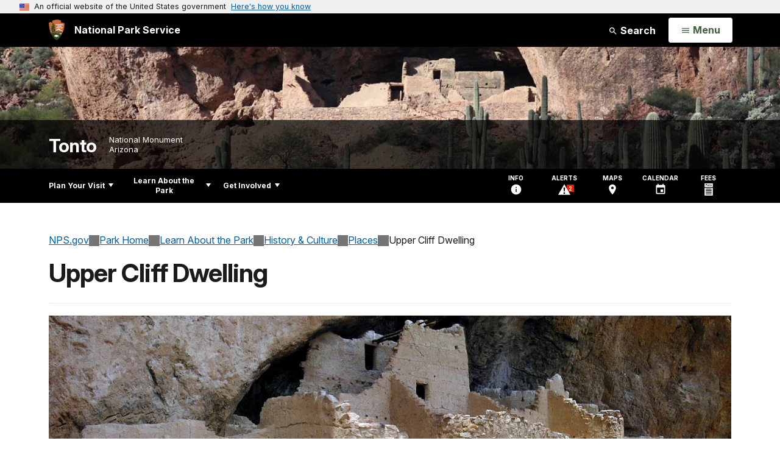

--- FILE ---
content_type: text/html;charset=UTF-8
request_url: https://home.nps.gov/tont/learn/historyculture/upper-cliff-dwelling.htm
body_size: 11619
content:
<!doctype html> <html lang="en" class="no-js"> <!-- Content Copyright National Park Service -->
<!-- JavaScript & DHTML Code Copyright &copy; 1998-2025, PaperThin, Inc. All Rights Reserved. --> <head> <meta content="IE=edge" http-equiv="X-UA-Compatible"> <title>Upper Cliff Dwelling - Tonto National Monument (U.S. National Park Service)</title> <script>
var jsDlgLoader = '/tont/learn/historyculture/loader.cfm';
var jsSiteResourceLoader = '/cs-resources.cfm?r=';
var jsSiteResourceSettings = {canCombine: false, canMinify: false};
</script>
<!-- beg (1) PrimaryResources -->
<script src="/ADF/thirdParty/jquery/jquery-3.6.js"></script><script src="/ADF/thirdParty/jquery/migrate/jquery-migrate-3.4.js"></script><script src="/commonspot/javascript/browser-all.js"></script>
<!-- end (1) PrimaryResources -->
<!-- beg (2) SecondaryResources -->
<!-- end (2) SecondaryResources -->
<!-- beg (3) StyleTags -->
<link rel="stylesheet" href="/common/commonspot/templates/assets/css/commonspotRTE.css" type="text/css" />
<!-- end (3) StyleTags -->
<!-- beg (4) JavaScript -->
<script>
<!--
var gMenuControlID = 0;
var menus_included = 0;
var jsSiteID = 1;
var jsSubSiteID = 14505;
var js_gvPageID = 1833427;
var jsPageID = 1833427;
var jsPageSetID = 0;
var jsPageType = 0;
var jsSiteSecurityCreateControls = 0;
var jsShowRejectForApprover = 1;
// -->
</script><script>
var jsDlgLoader = '/tont/learn/historyculture/loader.cfm';
var jsSiteResourceLoader = '/cs-resources.cfm?r=';
var jsSiteResourceSettings = {canCombine: false, canMinify: false};
</script>
<!-- end (4) JavaScript -->
<!-- beg (5) CustomHead -->
<!-- override ParkSite from Standard Template-->
<meta charset="utf-8">
<link href="/common/commonspot/templates/images/icons/favicon.ico" rel="shortcut icon">
<meta http-equiv="Pragma" content="no-cache" />
<meta http-equiv="Expires" content="0" />
<meta name="viewport" content="width=device-width, initial-scale=1.0">
<!--[if gt IE 8]>
<script src="/common/commonspot/templates/assets/js/app.early.min.js?v=20230112"></script>
<link href="/common/commonspot/templates/assets/css/split-css/main.min.css?v=2rpz-n03cpj" media="screen, print" rel="stylesheet">
<link href="/common/commonspot/templates/assets/css/split-css/main-min-blessed1.css" media="screen, print" rel="stylesheet">
<![endif]-->
<!--[if lt IE 9]>
<script src="https://oss.maxcdn.com/libs/html5shiv/3.7.0/html5shiv.js"></script>
<script src="https://oss.maxcdn.com/libs/respond.js/1.4.2/respond.min.js"></script>
<script src="/common/commonspot/templates/assets/js/app.early.min.js?v=20230112"></script>
<link href="/common/commonspot/templates/assets/css/split-css/main.min.css?v=2rpz-n03cpj" media="screen, print" rel="stylesheet">
<link href="/common/commonspot/templates/assets/css/split-css/main-min-blessed1.css" media="screen, print" rel="stylesheet">
<![endif]-->
<!--[if !IE]> -->
<script src="/common/commonspot/templates/assets/js/app.early.min.js?v=20230112"></script>
<script src="/common/commonspot/templates/js/uswds/uswds-init.js"></script>
<link href="/common/commonspot/templates/assets/css/main.min.css?v=20230112" media="screen, print" rel="stylesheet">
<!-- <![endif]-->
<link href='//fonts.googleapis.com/css?family=Open+Sans:700,600,400|Open+Sans+Condensed:300,700' rel='stylesheet' type='text/css'>
<link rel="manifest" href="/manifest.json" crossorigin="use-credentials" />
<meta name="apple-itunes-app" content="app-id=1549226484, app-argument=https://apps.apple.com/us/app/national-park-service/id1549226484">
<style>
table#cs_idLayout2,
table#cs_idLayout2 > tbody,
table#cs_idLayout2 > tbody > tr,
table#cs_idLayout2 > tbody > tr >  td
{
display: block;
border-collapse:separate;
}
</style>
<script src='/common/commonspot/templates/js/federated-analytics-uav1.js?ver=true&agency=DOI&subagency=NPS&exts=rtf,odt,ods,odp,brf&dclink=true&enhlink=true' id='_fed_an_ua_tag'></script>
<meta property="og:type" content="website" />
<!-- not view page: /tont/learn/historyculture/upper-cliff-dwelling.htm -->
<meta property="og:title" content="Upper Cliff Dwelling - Tonto National Monument (U.S. National Park Service)" />
<meta property="og:url" content="https://www.nps.gov/tont/learn/historyculture/upper-cliff-dwelling.htm" />
<!-- end (5) CustomHead -->
<!-- beg (6) TertiaryResources -->
<meta property="og:image" content="https://www.nps.gov/tont/learn/historyculture/images/UCD-Panoramic_1.jpg" /><meta property="og:image:height" content="713" /><meta property="og:image:width" content="1300" /><meta property="og:image:alt" content="Upper Cliff Dwelling Panoramic" /><meta property="og:image" content="https://www.nps.gov/tont/learn/historyculture/images/UCDrm17btadjsm.jpg" /><meta property="og:image:height" content="324" /><meta property="og:image:width" content="432" /><meta property="og:image:alt" content="Upper Cliff Dwelling Room 17. Four walls and no ceiling create an open room. A half T shaped door it shown on the far wall. The room overlooks the Tonto Basin and Roosevelt Lake." /><meta property="og:image" content="https://www.nps.gov/tont/learn/historyculture/images/UCDrm5adjsm.jpg" /><meta property="og:image:height" content="389" /><meta property="og:image:width" content="260" /><meta property="og:image:alt" content="Upper Cliff Dwelling Room 5. Wall with a door and small hole in the bottom half. A line runs across the wall above the hole showing where the ceiling would have been located." /><meta property="og:image" content="https://www.nps.gov/tont/learn/historyculture/images/UCDrm4adjsm_1_1.jpg" /><meta property="og:image:height" content="389" /><meta property="og:image:width" content="260" /><meta property="og:image:alt" content="Upper Cliff Dwelling Room 4. A reed ceiling with horizontal wood beams is supported by a wooden pole." />
<!-- end (6) TertiaryResources -->
<!-- beg (7) authormode_inlinestyles -->
<link rel="stylesheet" type="text/css" href="/commonspot/commonspot.css" id="cs_maincss">
<!-- end (7) authormode_inlinestyles -->
</head><body class="ParkSite"><span role="navigation" aria-label="Top of page" id="__topdoc__"></span>
<section
class="usa-banner"
aria-label="Official website of the United States government"
>
<div class="usa-accordion">
<header class="usa-banner__header">
<div class="usa-banner__inner">
<div class="grid-col-auto">
<img
aria-hidden="true"
class="usa-banner__header-flag"
src="/common/commonspot/templates/assets/icon/us_flag_small.png"
alt=""
/>
</div>
<div class="grid-col-fill tablet:grid-col-auto" aria-hidden="true">
<p class="usa-banner__header-text">
An official website of the United States government
</p>
<p class="usa-banner__header-action">Here's how you know</p>
</div>
<button
type="button"
class="usa-accordion__button usa-banner__button"
aria-expanded="false"
aria-controls="gov-banner-default"
>
<span class="usa-banner__button-text">Here's how you know</span>
</button>
</div>
</header>
<div
class="usa-banner__content usa-accordion__content"
id="gov-banner-default"
>
<div class="grid-row grid-gap-lg">
<div class="usa-banner__guidance tablet:grid-col-6">
<img
class="usa-banner__icon usa-media-block__img"
src="/common/commonspot/templates/assets/icon/icon-dot-gov.svg"
role="img"
alt=""
aria-hidden="true"
/>
<div class="usa-media-block__body">
<p>
<strong>Official websites use .gov</strong><br />A
<strong>.gov</strong> website belongs to an official government
organization in the United States.
</p>
</div>
</div>
<div class="usa-banner__guidance tablet:grid-col-6">
<img
class="usa-banner__icon usa-media-block__img"
src="/common/commonspot/templates/assets/icon/icon-https.svg"
role="img"
alt=""
aria-hidden="true"
/>
<div class="usa-media-block__body">
<p>
<strong>Secure .gov websites use HTTPS</strong><br />A
<strong>lock</strong> (
<span class="icon-lock"
><svg
xmlns="http://www.w3.org/2000/svg"
width="52"
height="64"
viewBox="0 0 52 64"
class="usa-banner__lock-image"
role="img"
aria-labelledby="banner-lock-description-default"
focusable="false"
>
<title id="banner-lock-title-default">Lock</title>
<desc id="banner-lock-description-default">Locked padlock icon</desc>
<path
fill="#000000"
fill-rule="evenodd"
d="M26 0c10.493 0 19 8.507 19 19v9h3a4 4 0 0 1 4 4v28a4 4 0 0 1-4 4H4a4 4 0 0 1-4-4V32a4 4 0 0 1 4-4h3v-9C7 8.507 15.507 0 26 0zm0 8c-5.979 0-10.843 4.77-10.996 10.712L15 19v9h22v-9c0-6.075-4.925-11-11-11z"
/>
</svg> </span
>) or <strong>https://</strong> means you've safely connected to
the .gov website. Share sensitive information only on official,
secure websites.
</p>
</div>
</div>
</div>
</div>
</div>
</section>
<!--googleoff: index-->
<div tabindex="-1" id="beforeSkipLinks" ></div>
<div class="skip-links" aria-label="short-cut links" role="navigation">
<ul>
<li><a href="#GlobalNav-toggle" aria-label="Skip to global NPS navigation">Skip to global NPS navigation</a></li>
<li><a href="#LocalNav-desktop-nav" aria-label="Skip to this park navigation">Skip to this park navigation</a></li>
<li><a href="#main" aria-label="Skip to the main content">Skip to the main content</a></li>
<li><a href="#ParkFooter" aria-label="Skip to this park information section">Skip to this park information section</a></li>
<li><a href="#GlobalFooter" aria-label="Skip to the footer section">Skip to the footer section</a></li>
</ul>
</div>
<!--googleon: index-->
<!--googleoff: index-->
<div class="AnniversaryBanner" id="anniversary_banner" data-sitecode="tont" data-sitetype="park"></div>
<div class="PromoBanner"></div>
<!--googleon: index-->
<!--googleoff: index-->
<div class="GlobalHeader usaGlobalHeader" role="banner">
<div class="GlobalHeader__Navbar container">
<a class="GlobalHeader__Branding me-auto link-white" href="/">
<img src="/theme/assets/dist/images/branding/logo.png"
alt=""
width="80"
height="106"
class="GlobalHeader__Branding__Arrowhead img-fluid">
<span class="GlobalHeader__Branding__Text">
National Park Service
</span>
</a>
<a href="#GlobalFooterSearchInput"
class="GlobalHeader__FooterSearchLink js-scrollTo link-white">
<svg class="usa-icon"
role="presentation"
focusable="false">
<use href="/theme/assets/vendor/npsds/packages/icons/dist/sprite.svg#search" />
</svg>
<span class="visually-hidden">Search</span>
</a>
<form id="GlobalHeaderSearch"
class="GlobalHeader__Search"
action="/search/"
method="GET"
role="search">
<button type="button"
data-bs-toggle="collapse"
data-bs-target="#GlobalHeaderSearchCollapse"
aria-expanded="false"
aria-controls="GlobalHeaderSearchCollapse">
<svg class="usa-icon"
role="presentation"
focusable="false">
<use href="/theme/assets/vendor/npsds/packages/icons/dist/sprite.svg#search" />
</svg>
Search
</button>
<div id="GlobalHeaderSearchCollapse"
class="collapse collapse-horizontal"
role="presentation">
<div>
<input class="form-control me-2"
type="text"
autocomplete="off"
name="query"
placeholder="Keyword Search"
required
aria-label="Search text">
<div class="GlobalSearch-suggestions"></div>
<button class="usa-button usa-button--outline usa-button--inverse me-2" data-scope="site" type="submit">
This Site
</button>
<button class="usa-button usa-button--outline usa-button--inverse" data-scope="all" type="submit">
All NPS
</button>
</div>
</div>
<input type="hidden"
name="sitelimit"
value="www.nps.gov/tont">
<input type="hidden" name="affiliate" value="nps">
</form>
</div>
<nav id="GlobalNav" class="GlobalNav">
<h1 id="GlobalNavButtonContainer" class="usaGlobalNavButtonContainer">
<button type="button"
id="GlobalNav-toggle"
class="usa-button usa-button--inverse-fill"
data-bs-toggle="collapse"
data-bs-target="#GlobalNavCollapse"
aria-controls="GlobalNavCollapse"
aria-expanded="false"
aria-label="Open Menu">
<span class="GlobalNav__Toggle__Text GlobalNav__Toggle__Text--closed">
<svg class="usa-icon"
role="presentation"
focusable="false">
<use href="/theme/assets/vendor/npsds/packages/icons/dist/sprite.svg#menu" />
</svg>
<span class="visually-hidden">Open</span>
Menu
</span>
<span class="GlobalNav__Toggle__Text GlobalNav__Toggle__Text--open">
<svg class="usa-icon"
role="presentation"
focusable="false">
<use href="/theme/assets/vendor/npsds/packages/icons/dist/sprite.svg#close" />
</svg>
Close
<span class="visually-hidden">Menu</span>
</span>
</button>
</h1>
<div id="GlobalNavCollapse" class="collapse">
<div class="container">
<p class="GlobalNav__LanguageInfo">
</p>
<h2 class="GlobalNav__SectionHeading GlobalNav__SectionHeading--green" hidden>
Explore This Park
</h2>
<ul id="GlobalNavListLocal" class="GlobalNav__List" hidden></ul>
<h2 class="GlobalNav__SectionHeading GlobalNav__SectionHeading--blue">
Explore the National Park Service
</h2>
<ul id="GlobalNavList" class="GlobalNav__List"></ul>
</div>
</div>
</nav>
</div>
<!--googleon: index-->
<div id="myModal" class="modal refreshableModal" tabindex="-1" aria-labelledby="exitModalLabel" aria-hidden="true">
<div class="modal-dialog">
<div class="modal-content">
<div class="modal-header">
<h2 class="modal-title visually-hidden" id="exitModalLabel">Exiting nps.gov</h2>
<button type="button" class="btn-close" data-bs-dismiss="modal" aria-label="Close"></button>
</div>
<div class="modal-body"></div>
<div class="modal-footer">
<button type="button" class="btn btn-secondary" data-bs-dismiss="modal">Cancel</button>
</div>
</div>
</div>
</div>
<div id="cs_control_481716" class="cs_control CS_Element_Schedule"><div  title="" id="CS_Element_BannerContainer"><div id="gridRow_1_1_481716" class="cs_GridRow"><div id="gridCol_1_1_1_1_481716" class="cs_GridColumn"><div id="cs_control_830326" class="cs_control CS_Element_CustomCF"><div id="CS_CCF_1833427_830326">
<script>
window.addEventListener('load', (event) => {
NPS.utility.updateBannerImageFromJSON( "tont" );
});
</script>
<header id="HERO" class="Hero Hero--Ribbon -secondary">
<div id="HeroBanner" class="HeroBanner ">
<div class="HeroBanner__TitleContainer">
<div class="container">
<a href="&#x2f;tont&#x2f;"
class="HeroBanner__Title"
>Tonto</a>
<div class="HeroBanner__Subtitle" role="presentation">
<span class="Hero-designation" >National Monument</span>
<span class="Hero-location" >
Arizona
</span>
</div>
</div>
</div>
<div class="picturefill-background"
role="img"
style="background-image: url('/common/uploads/banner_image/imr/secondary/0A725A27-E6C8-2448-2B18E96B0B5CF06C.jpg?mode=crop&quality=90&width=1024&height=200');background-position 50% 0%;" aria-label="A cliff dwelling sits in a rock alcove surrounded by desert plants.">
<span data-src="/common/uploads/banner_image/imr/secondary/0A725A27-E6C8-2448-2B18E96B0B5CF06C.jpg?mode=crop&quality=90&width=1200&height=200"
data-media="(min-width: 1024px)"></span>
<span data-src="/common/uploads/banner_image/imr/secondary/0A725A27-E6C8-2448-2B18E96B0B5CF06C.jpg?mode=crop&quality=90&width=2400&height=400"
data-media="(min-width: 1024px) and (min-resolution: 144dppx)"></span>
<span data-src="/common/uploads/banner_image/imr/secondary/0A725A27-E6C8-2448-2B18E96B0B5CF06C.jpg?mode=crop&quality=90&width=2400&height=400"
data-media="(min-width: 1024px) and (-webkit-min-device-pixel-ratio: 1.5)"></span>
<span data-src="/common/uploads/banner_image/imr/secondary/0A725A27-E6C8-2448-2B18E96B0B5CF06C.jpg?mode=crop&quality=90&width=2400&height=400"
data-media="(min-width: 1440px)"></span>
</div>
</div>
</header>
</div></div><div id="cs_control_481855" class="cs_control CS_Element_CustomCF"><div id="CS_CCF_1833427_481855"> </div></div></div></div></div></div>
<div id="Park-header">
<div class="container">
<div class="pull-left">
<!--googleoff: index-->
<nav id="LocalNav-desktop-nav" role="navigation">
<div id="cs_control_699042" class="cs_control CS_Element_CustomCF"><div id="CS_CCF_1833427_699042"><div id="cs_control_481717" class="cs_control CS_Element_Custom"><!-- _CSDPFID=1833427|1833427=_CSDPFID -->
<style type="text/css">
div.ColumnMain #npsNav h2 { display:none }
</style>
<!-- nav -->
<!--googleoff: index-->
<div id="npsNav" class="6F564257-05E7-2DB9-834A6E9B877E84CC">
<ul id="LocalNav" class="sm sm-nps"></ul>
</div>
<!--googleon: index-->
<script>
jQuery(document).ready(function() {
NPS.display.outputNav('/tont','/tont/learn/historyculture/upper-cliff-dwelling.htm','read');
});
</script>
</div></div></div>
</nav>
<!--googleon: index-->
<script>
(function ($) {
// Hide park home
$("#LocalNav-desktop-nav ul li a:contains('Park Home')")
.parent()
.hide();
// Hide park home
$("li#LocalNav-mobile ul li a:contains('Park Home')")
.parent()
.hide();
$("ul#LocalNav > li > a")
.wrap("<div class='top-lvl-item-container'>")
.wrap("<div class='top-lvl-item'>");
})(jQuery);
</script>
</div>
<!--googleoff: index-->
<div class="Utility-nav">
<div id="UtilityNav" class="UtilityNav" role="navigation">
<ul>
<li>
<a href="/tont/planyourvisit/basicinfo.htm">
<span class="UtilityNav-text">Info</span>
<svg class="usa-icon"
role="presentation"
focusable="false">
<use href="/theme/assets/vendor/npsds/packages/icons/dist/sprite.svg#info" />
</svg>
</a>
</li>
<li class="UtilityNav__Alerts">
<a href="/tont/planyourvisit/conditions.htm">
<span class="UtilityNav-text">Alerts</span>
<span class="UtilityNav-badge"></span>
<svg class="usa-icon"
role="presentation"
focusable="false">
<use href="/theme/assets/vendor/npsds/packages/icons/dist/sprite.svg#safety-caution-alerts" />
</svg>
</a>
</li>
<li>
<a href="/tont/planyourvisit/maps.htm">
<span class="UtilityNav-text">Maps</span>
<svg class="usa-icon"
role="presentation"
focusable="false">
<use href="/theme/assets/vendor/npsds/packages/icons/dist/sprite.svg#location_on" />
</svg>
</a>
</li>
<li>
<a href="/tont/planyourvisit/calendar.htm">
<span class="UtilityNav-text">Calendar</span>
<svg class="usa-icon"
role="presentation"
focusable="false">
<use href="/theme/assets/vendor/npsds/packages/icons/dist/sprite.svg#event" />
</svg>
</a>
</li>
<li>
<a href="/tont/planyourvisit/fees.htm">
<span class="UtilityNav-text">Fees</span>
<svg class="usa-icon"
role="presentation"
focusable="false">
<use href="/theme/assets/vendor/npsds/packages/icons/dist/sprite.svg#passes-and-fees" />
</svg>
</a>
</li>
</ul>
</div>
</div>
<!--googleon: index-->
</div>
</div>
<div class="container">
<div id="AlertsNotification"
aria-label="Alerts Notification"
data-site-code="tont"
role="dialog"
class="AlertsNotification">
<div class="AlertsNotification__Status visually-hidden" aria-live="polite" role="status">Loading alerts</div>
<div class="collapse">
<div class="AlertsNotification__Panel">
<div class="AlertsNotification__Header">
<h2 id="AlertsNotificationHeading" class="Tag">Alerts In Effect</h2>
<button type="button" class="AlertsNotification__DismissButton" aria-label="Dismiss">
Dismiss
<svg class="usa-icon"
role="presentation"
focusable="false">
<use href="/theme/assets/vendor/npsds/packages/icons/dist/sprite.svg#close" />
</svg>
</button>
<span class="hr clearfix"></span>
</div>
<div id="AlertsNotificationBody" class="AlertsNotification__Body">
<div class="AlertsNotification__MoreLinkContainer">
<svg class="usa-icon"
role="presentation"
focusable="false">
<use href="/theme/assets/vendor/npsds/packages/icons/dist/sprite.svg#add" />
</svg>
<a id="AlertsNotificationMoreLink"
class="AlertsNotification__MoreLink"
href="/tont/planyourvisit/conditions.htm"
tabindex="-1">
more information on current conditions...
</a>
</div>
</div>
<div class="AlertsNotification__Footer">
<ul class="usa-button-group">
<li class="usa-button-group__item">
<button class="AlertsNotification__DismissButton usa-button usa-button--outline"
type="button"
aria-label="Dismiss Alerts Notification">
Dismiss
</button>
</li>
<li class="usa-button-group__item">
<a href="/tont/planyourvisit/conditions.htm"
class="usa-button usa-button--outline">View all alerts</a>
</li>
</ui>
</div>
</div>
</div>
</div>
</div>
<script type="text/javascript">
jQuery(document).ready(function() {
setTimeout( function() {
NPS.display.showAdminTools( 0 );
} ,10);
});
</script>
<div id="main" role="main" class="MainContent">
<style>
#modal-contact-us .modal-body { padding-top: 0px; }
.modal-header { border:none; }
</style>
<div class="modal fade" id="modal-contact-us" tabindex="-1" aria-labelledby="modal-contact-us-label">
<div class="modal-dialog">
<div class="modal-content">
<div class="modal-header">
<h4 class="modal-title visually-hidden" id="modal-contact-us-label">Contact Us</h4>
<button type="button" class="btn-close" data-bs-dismiss="modal" aria-label="Close"></button>
</div>
<div class="modal-body">
<iframe frameborder="0" id="modal-contact-us-iframe" width="100%" height="100%" title="Contact Us"></iframe>
</div>
</div>
</div>
</div>
<div id="adminTools"></div>
<div class="container">
<div class="ColumnGrid row">
<!--googleoff: index-->
<div class="container">
<nav class="usa-breadcrumb" aria-label="Breadcrumbs" style="display: none;">
<ol id="breadcrumbs" class="usa-breadcrumb__list"></ol>
</nav>
</div>
<!--googleon: index-->
<div class="ColumnMain col-sm-12">
<div class="ContentHeader text-content-size">
<h1 class="page-title">Upper Cliff Dwelling</h1>
</div>
<div class="row">
<div class="col-sm-12">
<div id="cs_control_2" class="cs_control CS_Element_Layout"><table id="cs_idLayout2" cellpadding="0" cellspacing="0" class="CS_Layout_Table" width="100%" summary=""><tr class="CS_Layout_TR"><td id="cs_idCell2x1x1" class="CS_Layout_TD" width="100%">
<div id="cs_control_5453507" class="cs_control CS_Element_Custom"><div class="Component ArticleTextGroup CaptionedImage">
<figure class="-auto-width">
<img
alt="Upper Cliff Dwelling Panoramic"
title="Upper Cliff Dwelling Panoramic1"
src="/tont/learn/historyculture/images/UCD-Panoramic_1.jpg?maxwidth=1300&maxheight=1300&autorotate=false&format=webp"
>
<figcaption>Upper Cliff Dwelling <p class="figcredit">NPS Photo</p></figcaption>
</figure>
</div></div>
<div id="cs_spacer_5442544" class="CS_Layout_SpacingHeight" style="line-height:1;"> </div>
<div id="cs_control_5442544" class="cs_control CS_Element_Custom"><style>blockquote {border-left: 5px solid #fff;}</style>
<div class="Component ArticleTextGroup TextWrapped clearfix">
<p>The Upper Cliff Dwelling is accessible only by <a href="/tont/planyourvisit/upper-cliff-dwelling-guided-tours.htm" id="CP___PAGEID=1831125,upper-cliff-dwelling-guided-tours.htm,10945|">guided tour</a> with a reservation. Tours are offered November thru April, every Friday, Saturday, Sunday, and Monday starting at 10:00 am. <br />
<br />
Arizona contains some of the nation's, and indeed the world's, greatest archeological sites. Nestled in a cave overlooking Tonto Basin is the 40-room Upper Cliff Dwelling. Many theories have been presented as to why people began building here. Protection from the elements is a possibility. The cave is dry even during the worst weather and receives morning sun in winter and cooling shade in summer. Or perhaps people were protecting themselves from their neighbors or were trying to get away from crowded conditions on the basin floor. A <a href="/tont/learn/historyculture/upper-cliff-dwelling-construction-sequence.htm" id="CP___PAGEID=6680907,upper-cliff-dwelling-construction-sequence.htm,14505|">construction sequence</a> of the Upper Cliff Dwelling gives details on how and in what order the rooms were built.</p>
<p>Construction of the Upper and <a href="/tont/learn/historyculture/lower-cliff-dwelling.htm" id="CP___PAGEID=1833420,lower-cliff-dwelling.htm,14505|">Lower Cliff Dwellings</a> began about 1300 CE and continued until the Basin was abandoned, between 1400 - 1450 CE. The size of the cave, 70 feet wide, 80 feet high, and 60 feet deep, allowed for living quarters, many with second story rooms. A large open work area contained a cistern, capable of holding approximately 100 gallons of water.</p>
<p>When you visit the Upper Cliff Dwelling, note the partially intact roofs, stone and slab door lentils, portholes, second story rooms, and third story parapet walls which served as balconies for outside living areas. Please take a few minutes to familiarize yourself with this <a href="/tont/learn/historyculture/archeological-site-etiquette-guide.htm" id="CP___PAGEID=6680522,archeological-site-etiquette-guide.htm,14505|">site etiquette guide</a> that will facilitate an enjoyable visit for you.</p>
<p>Small doorways helped control room temperatures. The Salado sealed off some doors and made others smaller over time. Large doorways would have allowed for construction beams to pass through, and may have been filled in after construction was done. Some doorways are shaped like a "T" or half-"T". These may have reduced drafts or helped someone balance while entering the room. It is still possible to see fingerprints of the ancient people in the masonry of these remarkable structures.</p>
</div></div>
<div id="cs_spacer_5455841" class="CS_Layout_SpacingHeight" style="line-height:1;"> </div>
<div id="cs_control_5455841" class="cs_control CS_Element_Custom"><style>blockquote {border-left: 5px solid #fff;}</style>
<div class="Component ArticleTextGroup TextWrapped clearfix">
<figure class="-left">
<picture>
<source type="image/webp" srcset="/tont/learn/historyculture/images/UCDrm17btadjsm.jpg?maxwidth=650&autorotate=false&quality=78&format=webp">
<img alt="Upper Cliff Dwelling Room 17. Four walls and no ceiling create an open room. A half T shaped door it shown on the far wall. The room overlooks the Tonto Basin and Roosevelt Lake." src="/tont/learn/historyculture/images/UCDrm17btadjsm.jpg?maxwidth=650&autorotate=false" title="Upper Cliff Dwelling Room 17"  >
</picture>
<figcaption>Room 17 at Upper Cliff Dwelling <p class="figcredit">NPS Photo/ B. Thornton</p></figcaption>
</figure><!-- floating-image alignment  -->
<p>Some rooms are of particular interest due to unique construction.</p>
<p>Rooms 17 and 19 are the largest rooms in the Upper Cliff Dwelling. These single story rooms stretch the length of the dwelling and are located in front of the large open area at the back of the cave. The use of these rooms is unknown, but because of their large size, they could have been used for large gatherings or ceremonies.</p>
</div></div>
<div id="cs_spacer_5455846" class="CS_Layout_SpacingHeight" style="line-height:1;"> </div>
<div id="cs_control_5455846" class="cs_control CS_Element_Custom"><style>blockquote {border-left: 5px solid #fff;}</style>
<div class="Component ArticleTextGroup TextWrapped clearfix">
<figure class="-right">
<picture>
<source type="image/webp" srcset="/tont/learn/historyculture/images/UCDrm5adjsm.jpg?maxwidth=650&autorotate=false&quality=78&format=webp">
<img alt="Upper Cliff Dwelling Room 5. Wall with a door and small hole in the bottom half. A line runs across the wall above the hole showing where the ceiling would have been located." src="/tont/learn/historyculture/images/UCDrm5adjsm.jpg?maxwidth=650&autorotate=false" title="Upper Cliff Dwelling Room 5"  >
</picture>
<figcaption>Room 5 at Upper Cliff Dwelling <p class="figcredit">NPS Photo/ J. Smith</p></figcaption>
</figure><!-- floating-image alignment  -->
Room 5 is a two-story room. These roofs are no longer intact, as they burned and fell. However, we do know the position of the roofs by looking at fragments of remaining <em>vigas</em> or crossbeams. The roof of the first floor room/second story floor has two levels. One series of <em>vigas</em> is level, while a second series of <em>vigas</em> is sloped. This suggests remodeling. Perhaps the sloped roof was made first when the first story was occupied, then taken out and rebuilt when a family moved upstairs and needed a level floor. Perhaps the level roof/floor was built first, and then the sloped floor was added to create a raised area in the second story for a purpose that remains unknown.
</div></div>
<div id="cs_spacer_5455855" class="CS_Layout_SpacingHeight" style="line-height:1;"> </div>
<div id="cs_control_5455855" class="cs_control CS_Element_Custom"><style>blockquote {border-left: 5px solid #fff;}</style>
<div class="Component ArticleTextGroup TextWrapped clearfix">
<figure class="-left">
<picture>
<source type="image/webp" srcset="/tont/learn/historyculture/images/UCDrm4adjsm_1_1.jpg?maxwidth=650&autorotate=false&quality=78&format=webp">
<img alt="Upper Cliff Dwelling Room 4. A reed ceiling with horizontal wood beams is supported by a wooden pole." src="/tont/learn/historyculture/images/UCDrm4adjsm_1_1.jpg?maxwidth=650&autorotate=false" title="Upper Cliff Dwelling Room 4"  >
</picture>
<figcaption>Room 4 at the Upper Cliff Dwelling <p class="figcredit">NPS Photo/ J. Smith</p></figcaption>
</figure><!-- floating-image alignment  -->
<p>One of the last rooms completed in the Upper Cliff Dwelling, room 4, has the most complete roof, with approximately 2/3 of it intact. A juniper center post supports a juniper crossbeam, on top of which juniper and pinyon <em>viga</em> poles rest. Above these split sotol stalks and reeds form the bulk of the ceiling instead of saguaro ribs and other materials used in older construction. Was this an attempt to try something new, or is it evidence of over-utilization of resources?</p>
<p>These are the kinds of questions we can answer by studying the ancient <a href="/tont/learn/historyculture/architecture.htm" id="CP___PAGEID=1944521,architecture.htm,14505|">architecture</a>. It is important to preserve this evidence of the past, even though we may never know the full story of the people who called this place home.</p>
</div></div>
</td></tr><tr class="CS_Layout_TR"><td id="cs_idCell2x2x1" class="CS_Layout_TD" width="100%"><img src="/commonspot/images/clear.gif" width="1" height="1" alt="" style="display:block;" /></td></tr><tr class="CS_Layout_TR"><td id="cs_idCell2x3x1" class="CS_Layout_TD" width="100%"><img src="/commonspot/images/clear.gif" width="1" height="1" alt="" style="display:block;" /></td></tr>
</table></div>
</div><!-- col-sm-12 -->
</div><!-- row -->
</div><!-- ColumnMain col-sm-9 -->
</div><!-- ColumnGrid row -->
</div><!-- end container -->
<div class="container">
<div class="ColumnGrid row">
<div class="ColumnMain col-sm-12">
<div class="row">
<div class="col-sm-12 text-content-size text-content-style">
<p style="text-align:right;">Last updated: September 3, 2024</p>
</div>
</div>
</div>
</div>
</div>
<!--googleoff: index-->
<div id="ParkFooter" class="ParkFooter">
<h2 class="visually-hidden">Park footer</h2>
<div class="container">
<div class="row">
<div class="col-sm-6">
<div class="ParkFooter-contact">
<h3>Contact Info</h3>
<div class="vcard">
<div class="mailing-address"
itemscope
itemtype="http://schema.org/Place">
<h4 class="org">Mailing Address:</h4>
<div itemprop="address"
itemscope
itemtype="http://schema.org/PostalAddress">
<p class="adr">
<span itemprop="streetAddress"
class="street-address">
26260 N AZ Hwy 188 Lot 2
</span>
<br>
<span itemprop="addressLocality">
Roosevelt,
</span>
<span itemprop="addressRegion" class="region">
AZ
</span>
<span itemprop="postalCode" class="postal-code">
85545
</span>
</p>
</div>
</div>
<h4>Phone:</h4>
<p>
<span itemprop="telephone" class="tel">928 467-2241</span>
</p>
<h4 class="ParkFooter-contactEmail">
<a href="/tont/contacts.htm" class="carrot-end">
Contact Us
</a>
</h4>
</div>
</div>
</div>
<div class="col-sm-6">
<div class="row">
<div class="col-md-6">
<div class="ParkFooter-tools">
<h3>Tools</h3>
<ul class="row">
<li class="col-xs-6 col-sm-12">
<a href="/tont/faqs.htm">
<svg class="usa-icon"
role="presentation"
focusable="false">
<use href="/theme/assets/vendor/npsds/packages/icons/dist/sprite.svg#help" />
</svg>
FAQ</a>
</li>
<li class="col-xs-6 col-sm-12">
<a href="/tont/siteindex.htm">
<svg class="usa-icon"
role="presentation"
focusable="false">
<use href="/theme/assets/vendor/npsds/packages/icons/dist/sprite.svg#list" />
</svg>
Site Index</a>
</li>
<li class="col-xs-6 col-sm-12">
<a href="/tont/espanol/index.htm">
<svg class="usa-icon"
role="presentation"
focusable="false">
<use href="/theme/assets/vendor/npsds/packages/icons/dist/sprite.svg#comment" />
</svg>
Español</a>
</li>
</ul>
</div>
</div>
<div class="col-md-6">
<div class="ParkFooter-socialLinks">
<h3>Stay Connected</h3>
<ul class="row"></ul>
</div>
</div>
</div> <!-- row -->
</div> <!-- col-sm-6 -->
</div> <!-- row -->
</div> <!-- container -->
</div> <!-- ParkFooter -->
<!--googleon: index-->
<script type="text/javascript">
(function ($) {
function iconElement(name, containerClass, label) {
var element = document.createElementNS('http://www.w3.org/2000/svg', 'svg');
element.setAttribute('class', containerClass);
element.setAttribute('role', 'img');
element.setAttribute('focusable', 'false');
element.setAttribute('aria-label', label);
element.innerHTML = '<use xmlns:xlink="http://www.w3.org/1999/xlink" xlink:href="/theme/assets/vendor/npsds/packages/icons/dist/sprite.svg#' + name + '"></use>';
return element;
}
$(document).ready(function() {
var list = document.querySelector('.ParkFooter-socialLinks ul');
if (!list) return;
var str = 'tont';
if (str.includes("/")) {
var res = str.split("/");
var newFileURL = '/'+str+'/structured_data_'+res[0]+'_'+res[1]+'.json';
} else {
var newFileURL = '/'+str+'/structured_data_'+str+'.json';
}
var jsonSrc = newFileURL;
$.getJSON(jsonSrc, function (data) {
var hasSocialMedia = 0;
var listItem = document.createElement('li');
listItem.setAttribute('class', 'col-2 col-md-4 col-lg-2');
if (data.facebookURL) {
var facebookListItem = listItem.cloneNode();
var facebookLink = document.createElement('a');
facebookLink.setAttribute('href', data.facebookURL);
facebookLink.appendChild(iconElement('facebook', 'icon usa-icon', 'Facebook for this park'));
// facebookLink.appendChild(document.createTextNode('Facebook'));
facebookListItem.appendChild(facebookLink);
list.appendChild(facebookListItem);
}
if (data.twitterURL) {
data.twitterURL = data.twitterURL.replace('twitter.com', 'x.com')	// convert old Twitter links into equivalent X links
var twitterListItem = listItem.cloneNode();
var twitterLink = document.createElement('a');
twitterLink.setAttribute('href', data.twitterURL);
twitterLink.appendChild(iconElement('x', 'icon usa-icon', 'X for this park'));
// twitterLink.appendChild(document.createTextNode('Twitter'));
twitterListItem.appendChild(twitterLink);
list.appendChild(twitterListItem);
}
if (data.instagramURL) {
var instagramListItem = listItem.cloneNode();
var instagramLink = document.createElement('a');
instagramLink.setAttribute('href', data.instagramURL);
instagramLink.appendChild(iconElement('instagram', 'icon usa-icon', 'Instagram for this park'));
// instagramLink.appendChild(document.createTextNode('Instagram'));
instagramListItem.appendChild(instagramLink);
list.appendChild(instagramListItem);
}
if (data.youtubeURL) {
var youtubeListItem = listItem.cloneNode();
var youtubeLink = document.createElement('a');
youtubeLink.setAttribute('href', data.youtubeURL);
youtubeLink.appendChild(iconElement('youtube', 'icon usa-icon', 'YouTube for this park'));
// youtubeLink.appendChild(document.createTextNode('YouTube'));
youtubeListItem.appendChild(youtubeLink);
list.appendChild(youtubeListItem);
}
if (data.flickrURL) {
var flickrListItem = listItem.cloneNode();
var flickrLink = document.createElement('a');
flickrLink.setAttribute('href', data.flickrURL);
flickrLink.appendChild(iconElement('flickr', 'icon usa-icon', 'Flickr for this park'));
// flickrLink.appendChild(document.createTextNode('Flickr'));
flickrListItem.appendChild(flickrLink);
list.appendChild(flickrListItem);
}
if (data.tumblrURL) {
var tumblrListItem = listItem.cloneNode();
var tumblrLink = document.createElement('a');
tumblrLink.setAttribute('href', data.tumblrURL);
tumblrLink.appendChild(iconElement('tumblr', 'icon usa-icon', 'Tumblr for this park'));
// tumblrLink.appendChild(document.createTextNode('Tumblr'));
tumblrListItem.appendChild(tumblrLink);
list.appendChild(tumblrListItem);
}
if (data.foursquareURL) {
var foursquareListItem = listItem.cloneNode();
var foursquareLink = document.createElement('a');
foursquareLink.setAttribute('href', data.foursquareURL);
foursquareLink.appendChild(iconElement('foursquare', 'icon usa-icon', 'FourSquare for this park'));
// foursquareLink.appendChild(document.createTextNode('Foursquare'));
foursquareListItem.appendChild(foursquareLink);
list.appendChild(foursquareListItem);
}
if (data.pinterestURL) {
var pinterestListItem = listItem.cloneNode();
var pinterestLink = document.createElement('a');
pinterestLink.setAttribute('href', data.pinterestURL);
pinterestLink.appendChild(iconElement('pinterest', 'icon usa-icon', 'Pinterest for this park'));
// pinterestLink.appendChild(document.createTextNode('Pinterest'));
pinterestListItem.appendChild(pinterestLink);
list.appendChild(pinterestListItem);
}
}).fail(function () {
list.innerHTML = '';
});
});
})(jQuery);
</script>
</div><!-- end of <div main> -->
<!--googleoff: index-->
<footer id="GlobalFooter" class="usa-footer">
<div class="usa-footer__primary-section">
<div class="container">
<form id="GlobalFooterSearch"
class="GlobalFooter__Search usa-form usa-form--large"
action="/search/"
method="GET"
role="search">
<div class="position-relative">
<input class="usa-input"
id="GlobalFooterSearchInput"
type="text"
autocomplete="off"
name="query"
placeholder="Keyword Search"
required
aria-label="Search">
<div class="GlobalSearch-suggestions"></div>
</div>
<ul class="usa-button-group">
<li class="usa-button-group__item">
<button class="usa-button usa-button--outline usa-button--inverse" data-scope="site" type="submit">
This Site
</button>
</li>
<li class="usa-button-group__item">
<button class="usa-button usa-button--outline usa-button--inverse" data-scope="all" type="submit">
All NPS
</button>
</li>
</ul>
<input type="hidden"
name="sitelimit"
value="www.nps.gov/tont">
<input type="hidden" name="affiliate" value="nps">
</form>
<div class="GlobalFooter-AppPromo">
<div class="GlobalFooter-AppPromo__Text">
<div class="GlobalFooter-AppPromo__Heading">Experience Your America.</div>
<div class="GlobalFooter-AppPromo__Subheading GlobalFooter-AppPromo__BottomGroup">
<p>Download the NPS app to navigate the parks on the go.</p>
<p class="GlobalFooter-AppPromo__BadgeLinks">
<a href="https://apps.apple.com/us/app/national-park-service/id1549226484"
class="GlobalFooter-AppPromo__BadgeLink" onclick="gas('send', 'event', 'App Promo Footer', 'Apple', document.location.pathname, 1, true);">
<img alt="Download on the App Store"
src="/common/commonspot/templates/assets/images/app-promo/app-store-badge.svg"
width="132"
height="44">
</a>
<a href="https://play.google.com/store/apps/details?id=gov.nps.mobileapp"
class="GlobalFooter-AppPromo__BadgeLink" onclick="gas('send', 'event', 'App Promo Footer', 'Android', document.location.pathname, 1, true);">
<img alt="Get it on Google Play"
src="/common/commonspot/templates/assets/images/app-promo/google-play-badge.svg"
width="148.5"
height="44">
</a>
</p>
</div>
</div>
<div class="GlobalFooter-AppPromo__ImageContainer">
<img class="GlobalFooter-AppPromo__Image"
src="/common/commonspot/templates/assets/images/app-promo/app-promo-phones.png"
srcset="/common/commonspot/templates/assets/images/app-promo/app-promo-phones.png 1x, /common/commonspot/templates/assets/images/app-promo/app-promo-phones@2x.png 2x"
alt="Three smartphones showing different screens within the NPS app."
width="628"
height="463">
</div>
</div>
</div>
</div>
<div class="usa-footer__secondary-section">
<div class="container">
<div class="usa-footer__logo-container">
<a class="usa-footer__logo" href="https://www.nps.gov/">
<img class="usa-footer__logo-img print-only"
src="/common/commonspot/templates/assets/images/branding/lockup-horizontal.svg"
alt="">
<img alt="National Park Service U.S. Department of the Interior" width="193" height="124" class="usa-footer__logo-img" src="/common/commonspot/templates/assets/images/branding/lockup-reverse-vertical.svg">
<img alt="National Park Service U.S. Department of the Interior" width="268" height="80" class="usa-footer__logo-img usa-footer__logo-img--lg" src="/common/commonspot/templates/assets/images/branding/lockup-reverse-horizontal.svg">
</a>
</div>
<div class="usa-footer__contact-links">
<div class="usa-footer__social-links grid-row grid-gap-1">
<div class="grid-col-auto">
<a href="https://www.facebook.com/nationalparkservice" class="usa-social-link">
<svg class="usa-social-link__icon&#x20;usa-icon"
aria-label="Facebook"
role="img"
focusable="false">
<use href="/theme/assets/vendor/npsds/packages/icons/dist/sprite.svg#facebook" />
</svg>
</a>
</div>
<div class="grid-col-auto">
<a href="https://www.youtube.com/nationalparkservice" class="usa-social-link">
<svg class="usa-social-link__icon&#x20;usa-icon"
aria-label="Youtube"
role="img"
focusable="false">
<use href="/theme/assets/vendor/npsds/packages/icons/dist/sprite.svg#youtube" />
</svg>
</a>
</div>
<div class="grid-col-auto">
<a href="https://www.x.com/natlparkservice" class="usa-social-link">
<svg class="usa-social-link__icon&#x20;usa-icon"
aria-label="X"
role="img"
focusable="false">
<use href="/theme/assets/vendor/npsds/packages/icons/dist/sprite.svg#x" />
</svg>
</a>
</div>
<div class="grid-col-auto">
<a href="https://www.instagram.com/nationalparkservice" class="usa-social-link">
<svg class="usa-social-link__icon&#x20;usa-icon"
aria-label="Instagram"
role="img"
focusable="false">
<use href="/theme/assets/vendor/npsds/packages/icons/dist/sprite.svg#instagram" />
</svg>
</a>
</div>
<div class="grid-col-auto">
<a href="https://www.flickr.com/nationalparkservice" class="usa-social-link">
<svg class="usa-social-link__icon&#x20;usa-icon"
aria-label="Flickr"
role="img"
focusable="false">
<use href="/theme/assets/vendor/npsds/packages/icons/dist/sprite.svg#flickr" />
</svg>
</a>
</div>
</div>
</div>
</div>
</div>
<div class="usa-identifier">
<nav class="usa-identifier__section usa-identifier__section--required-links">
<div class="container">
<ul class="usa-identifier__required-links-list">
<li class="usa-identifier__required-links-item">
<a href="//www.nps.gov/aboutus/accessibility.htm"
class="usa-identifier__required-link usa-link"
>
Accessibility
</a>
</li>
<li class="usa-identifier__required-links-item">
<a href="//www.nps.gov/aboutus/privacy.htm"
class="usa-identifier__required-link usa-link"
>
Privacy Policy
</a>
</li>
<li class="usa-identifier__required-links-item">
<a href="//www.nps.gov/aboutus/foia/index.htm"
class="usa-identifier__required-link usa-link"
>
FOIA
</a>
</li>
<li class="usa-identifier__required-links-item">
<a href="//www.nps.gov/aboutus/notices.htm"
class="usa-identifier__required-link usa-link"
>
Notices
</a>
</li>
<li class="usa-identifier__required-links-item">
<a href="//www.nps.gov/aboutus/contactus.htm"
class="usa-identifier__required-link usa-link"
>
Contact The National Park Service
</a>
</li>
<li class="usa-identifier__required-links-item">
<a href="//www.nps.gov/aboutus/faqs.htm"
class="usa-identifier__required-link usa-link"
title="National Park Service frequently asked questions"
>
NPS FAQ
</a>
</li>
<li class="usa-identifier__required-links-item">
<a href="//www.doi.gov/pmb/eeo/no-fear-act"
class="usa-identifier__required-link usa-link"
>
No Fear Act
</a>
</li>
<li class="usa-identifier__required-links-item">
<a href="//www.nps.gov/aboutus/disclaimer.htm"
class="usa-identifier__required-link usa-link"
>
Disclaimer
</a>
</li>
<li class="usa-identifier__required-links-item">
<a href="//www.nps.gov/aboutus/vulnerability-disclosure-policy.htm"
class="usa-identifier__required-link usa-link"
>
Vulnerability Disclosure Policy
</a>
</li>
<li class="usa-identifier__required-links-item">
<a href="//www.usa.gov"
class="usa-identifier__required-link usa-link"
>
USA.gov
</a>
</li>
</ul>
</div>
</nav>
<section class="usa-identifier__section usa-identifier__section--usagov" aria-label="U.S. government information and services,">
<div class="container">
<div class="usa-identifier__usagov-description">
Looking for U.S. government information and services?
</div>
<a href="https://www.usa.gov/" class="usa-link">Visit USA.gov</a>
</div>
</section>
</div>
</footer>
<!--googleon: index-->
<!-- the rest of the scripts are leftovers from before the centennial down and should be pared down where possible -->
<script src="/common/commonspot/templates/js/global.js?v=20230112"></script>
<script src="/common/commonspot/templates/assets/libs/jquery.magnific-popup/jquery.magnific-popup.js"></script>
<script src="/common/commonspot/templates/assets/js/redesign.js?v=20230112"></script>
<link href="/common/commonspot/templates/assets/libs/colorbox/colorbox.css" rel="stylesheet">
<script type="text/javascript" src="/common/commonspot/templates/js/libs/jquery.colorbox-min.js"></script>
<script src="/common/commonspot/templates/js/intercept-include.js?v=20230112"></script>
<script src="/common/commonspot/templates/assets/libs/image-map-resizer/imageMapResizer.min.js"></script>
<script src="/common/commonspot/templates/assets/js/app.late.min.js?v=20230112"></script>
<script src="/common/commonspot/templates/js/uswds/uswds.js"></script>
<div class="modal fade" id="outdated-browser" tabindex="-1" role="dialog">
</div>
</body>
</html>
<!-- beg (1) PrimaryResources -->
<script src="/commonspot/javascript/lightbox/overrides.js"></script><script src="/commonspot/javascript/lightbox/window_ref.js"></script><script src="/commonspot/pagemode/always-include-common.js"></script>
<!-- end (1) PrimaryResources -->
<!-- beg (2) SecondaryResources -->
<script src="/ADF/thirdParty/jquery/cookie/jquery.cookie.js"></script>
<!-- end (2) SecondaryResources -->
<!-- beg (3) CustomFoot -->
<!-- end (3) CustomFoot -->
<!-- beg (4) TertiaryResources -->
<!-- end (4) TertiaryResources --><script>
<!--
var jsPageContributeMode = 'read';
var jsPageSessionContributeMode = 'read';

var jsPageAuthorMode = 0;
var jsPageEditMode = 0;


if(!commonspot)
var commonspot = {};
commonspot.csPage = {};


commonspot.csPage.url = '/tont/learn/historyculture/upper-cliff-dwelling.htm';


commonspot.csPage.id = 1833427;

commonspot.csPage.siteRoot = '/';
commonspot.csPage.subsiteRoot = '/tont/learn/historyculture/';


// -->
</script>

<script>
<!--
	if (typeof parent.commonspot == 'undefined' || typeof parent.commonspot.lview == 'undefined' || typeof parent.commonspot.lightbox == 'undefined')
		loadNonDashboardFiles();
	else if (parent.commonspot && typeof newWindow == 'undefined')
	{
		var arrFiles = [
					{fileName: '/commonspot/javascript/lightbox/overrides.js', fileType: 'script', fileID: 'cs_overrides'},
					{fileName: '/commonspot/javascript/lightbox/window_ref.js', fileType: 'script', fileID: 'cs_windowref'}
					];
		
		loadDashboardFiles(arrFiles);
	}
//-->
</script>
</body></html>

--- FILE ---
content_type: text/html;charset=UTF-8
request_url: https://home.nps.gov/customcf/nps_nav/site_json.cfm?rootsubsiteid=/tont
body_size: 2113
content:
{"p":[{"t":"Park Home","u":"/index.htm"},{"p":[{"p":[{"t":"Apoye a su parque","u":"/espanol/apoye-a-su-parque.htm"},{"t":"Accesibilidad","u":"/espanol/accesibilidad.htm"},{"t":"Clima","u":"/espanol/clima.htm"},{"t":"Peligros en el desierto","u":"/espanol/peligros-en-el-desierto.htm"},{"t":"Que debe saber antes de venir","u":"/espanol/que-debe-saber-antes-de-venir.htm"},{"t":"Direcciones","u":"/espanol/direcciones.htm"},{"t":"Planifique su visita","u":"/espanol/planifique-su-visita.htm"}],"c":"has-sub","t":"Espanol","u":"/espanol/index.htm"},{"p":[{"t":"Guided Tours","u":"/planyourvisit/upper-cliff-dwelling-guided-tours.htm"},{"t":"Operating Hours & Seasons","u":"/planyourvisit/hours.htm"},{"p":[{"t":"Cashless FAQ","u":"/planyourvisit/cashless-fee-collection-faq.htm"}],"c":"has-sub","t":"Fees & Passes","u":"/planyourvisit/fees.htm"},{"t":"Current Conditions","u":"/planyourvisit/conditions.htm"},{"t":"Weather","u":"/planyourvisit/weather.htm"},{"t":"Pets","u":"/planyourvisit/pets.htm"}],"c":"has-sub","t":"Basic Information","u":"/planyourvisit/basicinfo.htm"},{"p":[{"t":"Maps","u":"/planyourvisit/maps.htm"}],"c":"has-sub","t":"Directions & Transportation","u":"/planyourvisit/directions.htm"},{"t":"Eating & Sleeping","u":"/planyourvisit/eatingsleeping.htm"},{"t":"Things To Do","u":"/planyourvisit/things2do.htm"},{"t":"Calendar","u":"/planyourvisit/calendar.htm"},{"t":"Safety","u":"/planyourvisit/safety.htm"},{"t":"Accessibility","u":"/planyourvisit/accessibility.htm"},{"t":"Nearby Attractions","u":"/planyourvisit/nearbyattractions.htm"}],"c":"has-sub","t":"Plan Your Visit","u":"/planyourvisit/index.htm"},{"p":[{"t":"Virtual Visitor","u":"/learn/virtual-visitor.htm"},{"p":[{"t":"News Releases","u":"/learn/news/newsreleases.htm"},{"t":"Contact Public Affairs","u":"/learn/news/contactpublicaffairs.htm"}],"c":"has-sub","t":"News","u":"/learn/news/index.htm"},{"p":[{"t":"Photo Gallery","u":"/learn/photosmultimedia/photogallery.htm"}],"c":"has-sub","t":"Photos & Multimedia","u":"/learn/photosmultimedia/index.htm"},{"p":[{"p":[{"t":"Family Ties to Tonto National Monument","u":"/learn/historyculture/family_ties.htm"},{"t":"Yavapai and Tonto Apaches","u":"/learn/historyculture/yavapai_and_apache.htm"},{"t":"The Salado Culture","u":"/learn/historyculture/salado_culture.htm"},{"t":"Angeline Mitchell","u":"/learn/historyculture/angeline-mitchell.htm"},{"t":"Charlie Steen","u":"/learn/historyculture/charlie_steen.htm"},{"t":"Civilian Conservation Corps","u":"/learn/historyculture/civilian-conservation-corps.htm"},{"t":"Cordelia Adams Crawford","u":"/learn/historyculture/cordelia-adams-crawford.htm"},{"t":"Adolph Bandelier","u":"/learn/historyculture/adolph-bandelier.htm"}],"c":"has-sub","t":"People","u":"/learn/historyculture/people.htm"},{"p":[{"c":"isHidden","t":"Architecture","u":"/learn/historyculture/architecture.htm"},{"t":"Upper Cliff Dwelling","u":"/learn/historyculture/upper-cliff-dwelling.htm"},{"t":"Lower Cliff Dwelling","u":"/learn/historyculture/lower-cliff-dwelling.htm"},{"t":"Museum","u":"/learn/historyculture/the-monument-s-first-museum.htm"}],"c":"has-sub","t":"Places","u":"/learn/historyculture/places.htm"},{"p":[{"c":"isHidden","t":"Monthly Reports","u":"/learn/historyculture/monthly-reports.htm"},{"c":"isHidden","t":"A. Bandelier's Day at Tonto","u":"/learn/historyculture/bandlier_at_tonto.htm"}],"c":"has-sub","t":"Stories","u":"/learn/historyculture/stories.htm"}],"c":"has-sub","t":"History & Culture","u":"/learn/historyculture/index.htm"},{"p":[{"p":[{"t":"Amphibians","u":"/learn/nature/amphibians.htm"},{"t":"Birds","u":"/learn/nature/birds.htm"},{"t":"Insects, Spiders, Centipedes, Millipedes","u":"/learn/nature/bees.htm"},{"p":[{"t":"Predators","u":"/learn/nature/predators.htm"},{"t":"Rodents","u":"/learn/nature/rodents.htm"},{"t":"Bats","u":"/learn/nature/bats.htm"}],"c":"has-sub","t":"Mammals","u":"/learn/nature/mammals.htm"},{"p":[{"t":"Gila Monster","u":"/learn/nature/gila-monster.htm"},{"t":"Lizards","u":"/learn/nature/lizards.htm"},{"t":"Snakes","u":"/learn/nature/snakes.htm"}],"c":"has-sub","t":"Reptiles","u":"/learn/nature/reptiles.htm"}],"c":"has-sub","t":"Animals","u":"/learn/nature/animals.htm"},{"p":[{"t":"The Three Sisters","u":"/learn/nature/the-three-sisters.htm"},{"t":"Exotic Plants","u":"/learn/nature/exotic-plants.htm"},{"t":"Cacti / Desert Succulents","u":"/learn/nature/cacti.htm"},{"t":"Trees and Shrubs","u":"/learn/nature/treesandshrubs.htm"},{"t":"Wildflowers","u":"/learn/nature/wildflowers.htm"}],"c":"has-sub","t":"Plants","u":"/learn/nature/plants.htm"},{"p":[{"t":"Night Sky","u":"/learn/nature/night-sky.htm"},{"t":"Geology","u":"/learn/nature/geology.htm"},{"t":"The Tonto Basin","u":"/learn/nature/environment-of-the-tonto-basin.htm"}],"c":"has-sub","t":"Natural Features & Ecosystems","u":"/learn/nature/naturalfeaturesandecosystems.htm"},{"p":[{"t":"Woodbury Fire","u":"/learn/historyculture/woodbury-fire.htm"}],"c":"has-sub","t":"Wildland Fire","u":"/learn/historyculture/fire-history.htm"}],"c":"has-sub","t":"Nature","u":"/learn/nature/index.htm"},{"p":[{"p":[{"t":"Archeology","u":"/learn/nature/archeological_research.htm"},{"t":"Dendrochronology","u":"/learn/nature/dendrochronology.htm"}],"c":"has-sub","t":"Cultural Resource Management","u":"/learn/nature/cultural_resource_managment.htm"},{"p":[{"t":"Environmental Monitoring","u":"/learn/nature/chronolog.htm"},{"t":"Gila Monster Research","u":"/learn/nature/gila-monster-research.htm"},{"t":"Arizona Black Rattlesnake Research","u":"/learn/nature/arizona-black-rattlesnake-research.htm"}],"c":"has-sub","t":"Natural Resource Management","u":"/learn/nature/natural_resource_management.htm"}],"c":"has-sub","t":"Science & Research","u":"/learn/nature/scienceresearch.htm"},{"t":"Education","u":"/learn/education/planafieldtrip.htm"},{"p":[{"t":"Student Resources","u":"/learn/kidsyouth/student-resources.htm"},{"t":"Junior Ranger","u":"/learn/kidsyouth/beajuniorranger.htm"},{"t":"Become a Scout Ranger","u":"/learn/kidsyouth/scout_ranger.htm"}],"c":"has-sub","t":"Kids & Youth","u":"/learn/kidsyouth/index.htm"},{"p":[{"t":"Superintendent's Compendium","u":"/learn/management/superintendent-s-compendium.htm"},{"p":[{"c":"isHidden","t":"Enabling Legislation","u":"/learn/management/enabling-legislation.htm"},{"c":"isHidden","t":"Expansion Legislation","u":"/learn/management/expansion.htm"}],"c":"has-sub","t":"Laws & Policies","u":"/learn/management/laws-policies.htm"},{"t":"Your Dollars At Work","u":"/learn/management/your-dollars-at-work.htm"}],"c":"has-sub","t":"Management","u":"/learn/management/index.htm"},{"t":"Park Store","u":"/learn/bookstore.htm"}],"c":"has-sub","t":"Learn About the Park","u":"/learn/index.htm"},{"p":[{"t":"Partners","u":"/getinvolved/partners.htm"},{"t":"Work With Us","u":"/getinvolved/workwithus.htm"},{"t":"Support Your Park","u":"/getinvolved/supportyourpark/index.htm"}],"c":"has-sub","t":"Get Involved","u":"/getinvolved/index.htm"}],"r":"/tont","nt":"Explore This Park"}

--- FILE ---
content_type: text/html;charset=UTF-8
request_url: https://home.nps.gov/customcf/banner_image/get-banner-image-json.cfm?sitecode=tont
body_size: 625
content:
{"DATA":{"credit":"","description":"","src":"/common/uploads/banner_image/imr/0A725A27-E6C8-2448-2B18E96B0B5CF06C.jpg","crops":[{"src":"/common/uploads/banner_image/imr/homepage/0A725A27-E6C8-2448-2B18E96B0B5CF06C.jpg","link":"","id":691351,"aspect_ratio":3.00,"coordinates":"{\"ar\":3,\"x\":1208.5772727272724,\"y\":1165.5524383779489,\"s\":1,\"w\":3432.7272727272725,\"h\":1000.7951232441028}"},{"src":"/common/uploads/banner_image/imr/secondary/0A725A27-E6C8-2448-2B18E96B0B5CF06C.jpg","link":"","id":691352,"aspect_ratio":6.00,"coordinates":"{\"ar\":6,\"x\":936.0349999999999,\"y\":1258.3333333333333,\"s\":1,\"w\":3776.0000000000005,\"h\":629.3333333333334}"}],"nps_photo":1,"title":"","id":"229432","kicker":"","alt_text":"A cliff dwelling sits in a rock alcove surrounded by desert plants."}} 